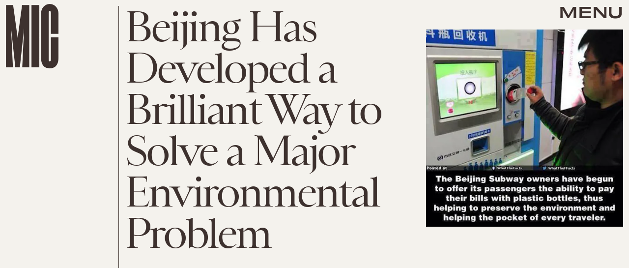

--- FILE ---
content_type: text/html; charset=utf-8
request_url: https://www.google.com/recaptcha/api2/aframe
body_size: 249
content:
<!DOCTYPE HTML><html><head><meta http-equiv="content-type" content="text/html; charset=UTF-8"></head><body><script nonce="giwwGCC0eKBkqcDmbM2vfg">/** Anti-fraud and anti-abuse applications only. See google.com/recaptcha */ try{var clients={'sodar':'https://pagead2.googlesyndication.com/pagead/sodar?'};window.addEventListener("message",function(a){try{if(a.source===window.parent){var b=JSON.parse(a.data);var c=clients[b['id']];if(c){var d=document.createElement('img');d.src=c+b['params']+'&rc='+(localStorage.getItem("rc::a")?sessionStorage.getItem("rc::b"):"");window.document.body.appendChild(d);sessionStorage.setItem("rc::e",parseInt(sessionStorage.getItem("rc::e")||0)+1);localStorage.setItem("rc::h",'1769359601884');}}}catch(b){}});window.parent.postMessage("_grecaptcha_ready", "*");}catch(b){}</script></body></html>